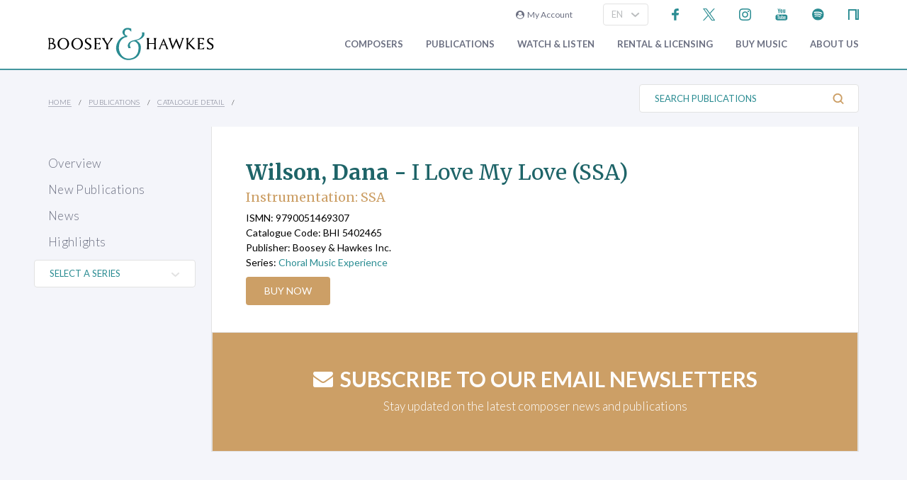

--- FILE ---
content_type: image/svg+xml
request_url: https://www.boosey.com/img_s/vector/arrow--down-grey.svg
body_size: -388
content:
<svg viewBox="0 0 13 8" xmlns="http://www.w3.org/2000/svg">
  <polyline points="163 18 158.5 22 154 18" transform="translate(-152 -16)" stroke-width="2" stroke="#E2E2E2" fill="none" stroke-linecap="square"/>
</svg>

